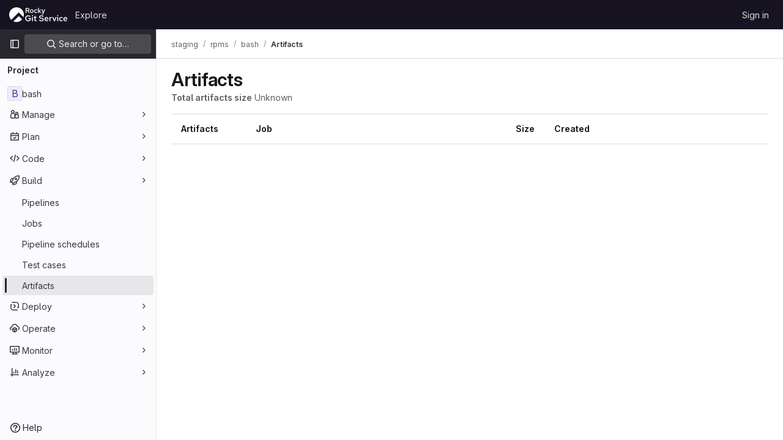

--- FILE ---
content_type: text/javascript; charset=utf-8
request_url: https://git.rockylinux.org/assets/webpack/pages.projects.artifacts.186ed65c.chunk.js
body_size: 229
content:
(this.webpackJsonp=this.webpackJsonp||[]).push([[893],{173:function(p,s,t){t("HVBj"),t("tGlJ"),p.exports=t("cd5T")}},[[173,1,0,2,213]]]);
//# sourceMappingURL=pages.projects.artifacts.186ed65c.chunk.js.map